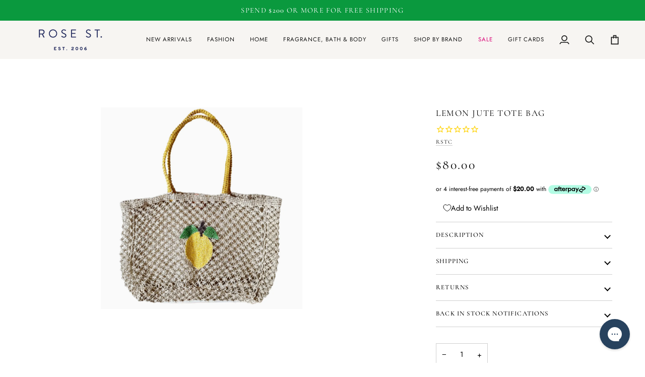

--- FILE ---
content_type: text/javascript; charset=utf-8
request_url: https://rosesttradingco.com.au/products/lemon-jute-tote-bag.js
body_size: 422
content:
{"id":7150061518891,"title":"Lemon Jute Tote Bag","handle":"lemon-jute-tote-bag","description":"\u003cmeta charset=\"utf-8\"\u003e\n\u003cp data-mce-fragment=\"1\"\u003eJute bag \u003c\/p\u003e\n\u003cp data-mce-fragment=\"1\"\u003e\u003cmeta charset=\"utf-8\"\u003e\u003cspan\u003e55cmW x 35cm H\u003c\/span\u003e\u003c\/p\u003e","published_at":"2023-09-20T14:26:42+10:00","created_at":"2023-09-20T14:26:42+10:00","vendor":"RSTC","type":"Accessories","tags":["Colour:Yellow","Totes \u0026 Shoppers"],"price":8000,"price_min":8000,"price_max":8000,"available":false,"price_varies":false,"compare_at_price":null,"compare_at_price_min":0,"compare_at_price_max":0,"compare_at_price_varies":false,"variants":[{"id":40895828459563,"title":"Default Title","option1":"Default Title","option2":null,"option3":null,"sku":"AJ20213","requires_shipping":true,"taxable":true,"featured_image":null,"available":false,"name":"Lemon Jute Tote Bag","public_title":null,"options":["Default Title"],"price":8000,"weight":0,"compare_at_price":null,"inventory_management":"shopify","barcode":null,"requires_selling_plan":false,"selling_plan_allocations":[]}],"images":["\/\/cdn.shopify.com\/s\/files\/1\/2566\/2070\/files\/lemon-jute-tote-bag-ready-to-ship-from-rose-st-trading-co.jpg?v=1707280076"],"featured_image":"\/\/cdn.shopify.com\/s\/files\/1\/2566\/2070\/files\/lemon-jute-tote-bag-ready-to-ship-from-rose-st-trading-co.jpg?v=1707280076","options":[{"name":"Title","position":1,"values":["Default Title"]}],"url":"\/products\/lemon-jute-tote-bag","media":[{"alt":"Lemon Jute Tote Bag - Rose St Trading Co","id":24017390534699,"position":1,"preview_image":{"aspect_ratio":1.0,"height":3240,"width":3240,"src":"https:\/\/cdn.shopify.com\/s\/files\/1\/2566\/2070\/files\/lemon-jute-tote-bag-ready-to-ship-from-rose-st-trading-co.jpg?v=1707280076"},"aspect_ratio":1.0,"height":3240,"media_type":"image","src":"https:\/\/cdn.shopify.com\/s\/files\/1\/2566\/2070\/files\/lemon-jute-tote-bag-ready-to-ship-from-rose-st-trading-co.jpg?v=1707280076","width":3240}],"requires_selling_plan":false,"selling_plan_groups":[]}